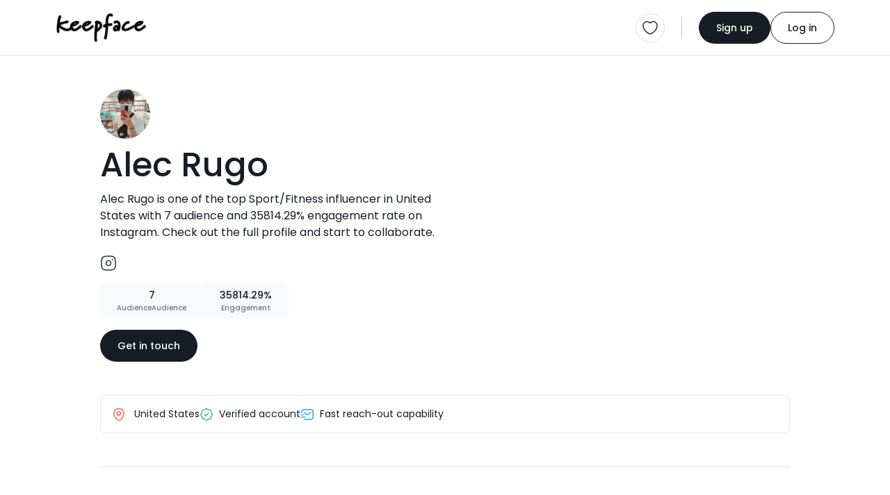

--- FILE ---
content_type: text/html; charset=UTF-8
request_url: https://keepface.com/alec-rugo&account=instagram-7262&sort_by=-updated_date&lang=es
body_size: 10792
content:
<html lang="en">

<head>
    <meta charset="utf-8" />
    <meta name="robots" content="noindex, follow" />
    
    <meta name="viewport" content="width=device-width,initial-scale=1,shrink-to-fit=no" /> 
    <meta name="description" content="Alec Rugo is one of the top Sport/Fitness influencer  in United States with 7 audience  and 35814.29% engagement rate  on Instagram. Check out the full profile and start to collaborate." />
    <meta name="author" content="Keepface" />
    <meta name="keywords" content="azerbaijan, baku, gyanja, sumqayit, shaki, quba, gabala, sheki, caspian, azeri, female, woman, ladies, girls, women, femalecreators, influencers, azeriinfluencer, creator, blogger, vlogger, fashion, beauty, lifestyle, culture, foodie, travel, style, modern, traditions, heritage, trendsetters, empowerment, stories, community, bakuvibes, caucasus, azerilife, local, digital, social, youth, trend, media, azeriwomen, urban, modernwomen, startup, business, creativity, storytelling, inspiration, rolemodel, mom, sister, family, education, wellness, fitness, music, event" />

    <meta property="og:url" content="https://keepface.com/alec-rugo" />
    <meta property="og:type" content="website" />
    <meta property="og:title" content="Alec Rugo, Sport/Fitness - United States | Keepface" />
    <meta property="og:description" content="Alec Rugo is one of the top Sport/Fitness influencer  in United States with 7 audience  and 35814.29% engagement rate  on Instagram. Check out the full profile and start to collaborate." />
    <meta property="og:image" content="https://keepface.com/uploads/influencer/influencer_12306/channels/682ba5b095bda1747690928.jpg" />
    <meta property="og:site_name" content="Keepface | Global Influencer Marketing Platform" />

    <meta property="fb:app_id" content="1485890245050019" />

    <meta name="twitter:site" content="@keepface_global" />
    <meta name="twitter:title" content="Alec Rugo, Sport/Fitness - United States | Keepface" />
    <meta name="twitter:description" content="Alec Rugo is one of the top Sport/Fitness influencer  in United States with 7 audience  and 35814.29% engagement rate  on Instagram. Check out the full profile and start to collaborate." />
    <meta name="twitter:url" content="https://keepface.com/alec-rugo" />
    <meta name="twitter:image:src" content="https://keepface.com/uploads/influencer/influencer_12306/channels/682ba5b095bda1747690928.jpg" />
    <meta name="twitter:card" content="summary_large_image">
    <meta name="twitter:creator" content="@keepface_global">
    <meta name="twitter:image:alt" content="Alec Rugo, Sport/Fitness - United States | Keepface" />

    <title>Alec Rugo, Sport/Fitness - United States | Keepface</title>
    
    <link rel="canonical" href="https://keepface.com/alec-rugo" />

    <link rel="shortcut icon" href="https://keepface.com/list-discovery/assets/img/favicon.ico?v=2" />

    <!-- stylesheet -->
    <link href="https://keepface.com/list-discovery/assets/css/bootstrap.min.css" rel="stylesheet" />
    <link href="https://keepface.com/list-discovery/assets/css/burger.css" rel="stylesheet" />
    <link href="https://keepface.com/list-discovery/assets/css/font-icons.min.css" rel="stylesheet" />
    <link href="https://keepface.com/list-discovery/assets/css/animate.css" rel="stylesheet" />
    <link href="https://keepface.com/list-discovery/assets/css/select2.min.css" rel="stylesheet" />
    <link href="https://keepface.com/list-discovery/assets/css/select2-bootstrap-5-theme.min.css" rel="stylesheet" />
    <link href="https://keepface.com/list-discovery/assets/css/select2-bootstrap-5-theme.rtl.min.css" rel="stylesheet" />
    <link href="https://keepface.com/list-discovery/assets/css/owl.carousel.min.css" rel="stylesheet" />

    <link href="https://keepface.com/list-discovery/assets/css/main.css?v=1769016455" rel="stylesheet" />
    <link href="https://keepface.com/list-discovery/assets/css/style.css?v=1769016455" rel="stylesheet" />


    <!-- Google Tag Manager -->
    <script>(function(w,d,s,l,i){w[l]=w[l]||[];w[l].push({'gtm.start':
    new Date().getTime(),event:'gtm.js'});var f=d.getElementsByTagName(s)[0],
    j=d.createElement(s),dl=l!='dataLayer'?'&l='+l:'';j.async=true;j.src=
    'https://www.googletagmanager.com/gtm.js?id='+i+dl;f.parentNode.insertBefore(j,f);
    })(window,document,'script','dataLayer','GTM-W6SRCWL');</script>
    <!-- End Google Tag Manager -->
        
    <!-- Hotjar -->
    <script>
      (function(h,o,t,j,a,r){
          h.hj=h.hj||function(){(h.hj.q=h.hj.q||[]).push(arguments)};
          h._hjSettings={hjid:300387,hjsv:6};
          a=o.getElementsByTagName('head')[0];
          r=o.createElement('script');r.async=1;
          r.src=t+h._hjSettings.hjid+j+h._hjSettings.hjsv;
          a.appendChild(r);
      })(window,document,'https://static.hotjar.com/c/hotjar-','.js?sv=');
    </script>
 
    <script type="text/javascript"> 
        var MAIN_PAGE = "https://keepface.com/list-discovery/";
                
        var DOMAIN = 'https://keepface.com/';
        var UPLOADS = "https://keepface.com/";
        var PageRouting = '';
    </script>    


</head>

<body>

    <!-- Google Tag Manager (noscript) -->
    <noscript><iframe src="https://www.googletagmanager.com/ns.html?id=GTM-W6SRCWL"
                    height="0" width="0" style="display:none;visibility:hidden"></iframe></noscript>
    <!-- End Google Tag Manager (noscript) -->

    <!-- start page loading -->
    <!-- <div class='Loading Loading--with-background' style="display: flex">
        <div class='Loading__background'></div>
        <div class='Loading__content'>
            <div class='loader example-2 mb-3'>
                <img
                    src="https://keepface.com/list-discovery/assets/img/keepface-mini.png"
                    alt='keepface'
                />
                <div class='loader loader-2'></div>
                <div class='loader loader-2'></div>
            </div>
            <p class='Loading__txt1 mb-0 hidden'>AI is analysing your campaign description....</p>
            <p class='Loading__txt2 mb-0 hidden'>AI is generating new content tailored for influencers....</p>
        </div>
    </div> -->
    <!-- end page loading -->
    

    <header>
        <nav class="navbar navbar-expand-lg bg-white pt-3 pb-3 bg-white">
            <div class="container-fluid">
                <a href="https://keepface.com/list-discovery/" class="navbar-brand kf-navbar-brand" aria-label="keepface" title="keepface"> 
                    <img src="https://keepface.com/list-discovery/assets/img/keepface-logo.svg" alt="keepface" />
                </a>  
                <div class="d-lg-none d-flex align-items-center justify-content-end gap-3">
                                        <a href="https://keepface.com/list-discovery/favorite.php" class="border rounded-circle p-1 p-sm-2 position-relative d-flex align-items-center justify-content-center" aria-label="favorite" title="favorite">
                            <img src="https://keepface.com/list-discovery/assets/img/icons/heart.svg" alt="favorite">
                                                    <span class="fav-btn-count fw-medium d-flex align-items-center justify-content-center rounded-pill hidden" x-name="favorite-count"></span>
                                            </a>
                    <div class="vr kf-vr d-none d-xl-flex mx-lg-4"></div>
                    <button class="navbar-toggler kf-navbar-toggler rounded-circle p-1 p-sm-2" id="navbar-toggle" type="button"  data-bs-toggle="offcanvas" data-bs-target="#offcanvasNavbar" aria-controls="offcanvasNavbar" aria-label="Toggle navigation">
                        <span class="navbar-toggler-icon"></span>
                    </button>
                </div>
                <div class="collapse navbar-collapse offcanvas offcanvas-end" tabindex="-1" id="offcanvasNavbar" aria-labelledby="offcanvasNavbarLabel">
                    <div class="d-flex align-items-center flex-fill">
                                                <!-- <ul class="navbar-nav kf-navbar-nav me-4 gap-4">
                            <li class="nav-item">
                                <a href="https://keepface.com/site/en/case-studies/" class="nav-link" aria-current="page" aria-label="Case Studies" title="Case Studies">Case Studies</a>
                            </li>
                            <li class="nav-item">
                                <a href="https://keepface.com/site/en/blog/" class="nav-link" aria-current="page" aria-label="Blog" title="Blog">Blog</a>
                            </li>
                        </ul>      -->
                    </div>

                    <hr class="d-lg-none w-100">

                    <div class="d-flex d-lg-none w-100 gap-4">
                        <div class="kf-nav-box">
                            <h5 class="kf-nav-ttl fw-normal mb-3">Language</h5>
                            <div class="dropdown kf-dropdown d-flex align-items-center">
                                <select class="form-control lang-select" name="Language" x-name="site-language" x-select-2>
                                    
                <option value="us"  x-id="en" c-short="USA" currency="149"> English </option>
                <option value="az"  x-id="az" c-short="AZ" currency="10"> Azerbaijan </option>
                <option value="tr"  x-id="tr" c-short="TR" currency="143"> Turkish </option>
                <option value="ru"  x-id="ru" c-short="RU" currency="121"> Russian </option> 
                                                </select> 
                            </div>
                        </div>
                        <div class="kf-nav-box">
                            <h5 class="kf-nav-ttl fw-normal mb-3">Currency</h5>
                            <div class="dropdown kf-dropdown d-flex align-items-center">
                                <select class="form-control" id="currency-select-nav"  x-name="site-currency" name="Currency" x-select-2>

                        <option  value="1">AED</option>
                        <option  value="10">AZN</option>
                        <option  value="49">EURO</option>
                        <option  value="119">RON</option>
                        <option  value="143">TL</option>
                        <option  value="121">RUB</option>
                        <option selected value="149">USD</option>
                                
                                </select>

                                </select>
                            </div>
                        </div> 
                    </div>

                    <hr class="d-lg-none w-100">

                    <div class="d-flex align-items-center kf-nav-r">
                        <a href="/list-discovery/favorite.php" class="border rounded-circle p-2 position-relative" aria-label="favorite" title="favorite">
                            <img src="https://keepface.com/list-discovery/assets/img/icons/heart.svg" alt="favorite">
                                                    <span class="fav-btn-count fw-medium d-flex align-items-center justify-content-center rounded-pill hidden" x-name="favorite-count"></span>
                        
                        </a>
                        <div class="vr kf-vr mx-lg-4"></div>

                        
                            <div class="d-flex align-items-center kf-nav-act">
                                <a href="https://keepface.com/list-discovery/register-type.php" class="btn btn-primary kf-btn-primary btn-sm rounded-pill" aria-label="Sign up" title="Sign up">Sign up</a>
                                <a href="https://keepface.com/list-discovery/login.php" class="btn btn-outline-primary btn-sm kf-btn-outline-primary rounded-pill" aria-label="Log in" title="Log in">Log in</a>
                            </div>
                                            </div>
                </div>
            </div>
        </nav>
    </header>
    
    
    <div class="position-fixed start-50 top-0 mt-2 translate-middle-x kf-toast" id="notification-alert">
    </div>


<script>    

    function setCookie (key, val) {    
        window.document.cookie = key+'='+val;
    }


</script>


    <div class="bg-gray">
        <div class="container-fluid">
            
            <!-- start content -->
            <div class="kf-content kf-content-in">
    
                <!-- list in content top -->
                <div class="list-in-content d-flex align-items-start justify-content-between flex-wrap mt-5">
                    <div class="list-in-content-r mb-5">
                        <div class="d-flex align-items-center">
                            <div class="d-flex align-items-center">
                                <div class="inf-p-available mr-10px position-relative">
                                    <div class="inf-p-avatar"> 
                                        
                                        <img data-src="https://keepface.com/uploads/influencer/influencer_12306/channels/682ba5b095bda1747690928.jpg" src="https://keepface.com/list-discovery/assets/img/lazy-pholder.gif" loading="lazy" alt="Alec Rugo" title="Alec Rugo"
                                        class="rounded-circle w-100 h-100">

                                    </div>
                                    <!-- <span class="kf-avatar-status kf-avatar-status-on rounded-circle me-1 mb-1"></span> -->
                                </div>
                                <!-- <div class="d-flex flex-column align-items-start row-gap-2">
                                    <span class="inf-p-pro rounded-1 fw-medium d-inline-block">PRO</span>
                                    <span class="inf-p-on rounded-1 fw-medium d-inline-block">Available</span>
                                </div> -->
                            </div>
                        </div>
                        <h1 class="inf-p-ttl fw-medium mt-1">Alec Rugo</h1>
                        <p class="inf-p-bio mt-1">Alec Rugo is one of the top Sport/Fitness influencer  in United States with 7 audience  and 35814.29% engagement rate  on Instagram. Check out the full profile and start to collaborate.</p>
                        <div class="d-flex align-items-center gap-3 inf-p-social mb-3">
                                                            <a href="https://instagram.com/alecjr1" target="_blank" title="instagram.com">
                                    <img src="https://keepface.com/list-discovery/assets/img/icons/instagram-black.svg" alt="">
                                </a>
                                                        <!-- <a href="" target="_blank">
                                <img src="https://keepface.com/list-discovery/assets/img/icons/tiktok.svg" alt="tiktok">
                            </a>
                            <a href="" target="_blank">
                                <img src="https://keepface.com/list-discovery/assets/img/icons/telegram.svg" alt="telegram">
                            </a> -->
                        </div>
                        <!-- <div class="inf-p-badge d-flex align-items-center">
                            <div class="inf-p-badge-btn px-3 py-2 d-flex align-items-center justify-content-center gap-2">
                                <img src="https://keepface.com/list-discovery/assets/img/icons/cup.svg" alt="top rated" /> Top rated
                            </div>
                        </div> -->
                        <!-- <div class="inf-p-copy">
                            <img src="https://keepface.com/list-discovery/assets/img/icons/link.svg" alt="link" />
                            <div class="vr kf-vr mx-2"></div>
                            <span>keepface.com/kendalljenner</span>
                            <div class="vr kf-vr mx-2"></div>
                            <button class="btn btn-link">copy</button>
                        </div> -->
                        <div class="d-flex align-items-center mt-3 gap-3">
                            <!-- <div class="inf-details d-flex align-items-center justify-content-center">
                                <div class="inf-rate d-flex align-items-center fw-medium">
                                    <img src="https://keepface.com/list-discovery/assets/img/icons/star-full.svg" alt="">
                                    <span class="inf-rate__num">4.8</span>
                                </div>
                                <div class="vr kf-vr d-none d-lg-flex"></div>
                            </div> -->
                            <!-- <div class="inf-p-stats d-flex align-items-center justify-content-center gap-2 py-3 px-4">
                                <div class="inf-campaign d-flex align-items-center gap-1 fw-medium">
                                    <img src="https://keepface.com/list-discovery/assets/img/icons/briefcase.svg" alt=""> 28
                                </div>
                                <span class="inf-p-status fw-medium">Hired</span>
                            </div> -->
                            <div class="inf-p-stats text-center py-2 px-4">
                                <span class="inf-p-stats-num d-inline-block fw-medium">7</span>
                                <p class="inf-p-stats-label mb-0 fw-medium">AudienceAudience</p>
                            </div>
                            <div class="inf-p-stats text-center py-2 px-4">
                                <span class="inf-p-stats-num d-inline-block fw-medium">35814.29%</span>
                                <p class="inf-p-stats-label mb-0 fw-medium">Engagement</p>
                            </div>
                        </div>
                        <a href="https://keepface.com/list-discovery/signup-brand.php?join=HzThnlVd&utm_source=collaborate_button&utm_medium=profile&utm_campaign=public_profile&utm_content=button" class="btn btn-primary kf-btn-primary btn-sm rounded-pill mt-3">Get in touch</a>                    
                    </div>
                    <div class="list-in-cover position-relative rounded-4 mb-5">
                        <img data-src="https://scontent-lax3-1.cdninstagram.com/v/t51.2885-15/sh0.08/e35/c180.0.1080.1080a/s640x640/82875112_1794977940638982_6123557857380604786_n.jpg?_nc_ht=scontent-lax3-1.cdninstagram.com&_nc_cat=106&_nc_ohc=4vsoqdkHGfkAX9PV1Vf&oh=59030197aef455f1727795e2bfdd6858&oe=5EC8F0EC" onerror="this.src='https://keepface.com/list-discovery/assets/img/no-found-placeholder.png'" src="https://keepface.com/list-discovery/assets/img/lazy-pholder.gif" loading="lazy" alt="list-cover" class="w-100 h-100 rounded-4">
                    </div>
                </div>
                <div class="inf-p-opt d-flex align-items-center flex-wrap p-3">
                    <div class="inf-p-opt-item">
                        <img src="https://keepface.com/list-discovery/assets/img/icons/location.svg" alt="location" class="me-2" />
                         
                            United States                                                
                    </div>
                    <!-- <div class="inf-p-opt-item">
                        <img src="https://keepface.com/list-discovery/assets/img/icons/crown.svg" alt="mega" class="me-2" />Mega influencer                    </div> -->
                    <div class="inf-p-opt-item">
                        <img src="https://keepface.com/list-discovery/assets/img/icons/verify.svg" alt="verify" class="me-2" />Verified account                    </div>
                    <!-- <div class="inf-p-opt-item">
                        <img src="https://keepface.com/list-discovery/assets/img/icons/perc-sq.svg" alt="low-eng-rate" class="me-2" />Low engagement rate                    </div> -->
                    <div class="inf-p-opt-item">
                        <img src="https://keepface.com/list-discovery/assets/img/icons/sms-track.svg" alt="fast-reach-out" class="me-2" />Fast reach-out capability                    </div>
                    <!-- <div class="inf-p-opt-item">
                        <img src="https://keepface.com/list-discovery/assets/img/icons/arrow-up.svg" alt="high-demand" class="me-2" />High demand                    </div> -->
                </div>

                <hr class="my-5">
                
                <div class="inf-p-catg mb-5">
                    <div class="inf-p-catg-card p-4 bg-white rounded-4">
                        <h2 class="inf-p-catg-ttl fw-semibold mb-4 pb-2">Niche categories</h2>
                        <div class="inf-p-catg-row">
                                                            <h3 class="inf-p-catg-name fw-medium mb-3">Sport/Fitness</h3>
                                <!-- <div class="d-flex align-items-center gap-2 flex-wrap">
                                    <span class="inf-p-tag rounded-pill">Fashion</span>
                                    <span class="inf-p-tag rounded-pill">Luxury lifestyle</span>
                                    <span class="inf-p-tag rounded-pill">Beauty</span>
                                    <span class="inf-p-tag rounded-pill">Makeup</span>
                                    <span class="inf-p-tag rounded-pill">Training & Spa</span>
                                </div> -->
                                <hr class="my-3">

                                                            <h3 class="inf-p-catg-name fw-medium mb-3">Lifestyle</h3>
                                <!-- <div class="d-flex align-items-center gap-2 flex-wrap">
                                    <span class="inf-p-tag rounded-pill">Fashion</span>
                                    <span class="inf-p-tag rounded-pill">Luxury lifestyle</span>
                                    <span class="inf-p-tag rounded-pill">Beauty</span>
                                    <span class="inf-p-tag rounded-pill">Makeup</span>
                                    <span class="inf-p-tag rounded-pill">Training & Spa</span>
                                </div> -->
                                <hr class="my-3">

                                                            <h3 class="inf-p-catg-name fw-medium mb-3">Travel</h3>
                                <!-- <div class="d-flex align-items-center gap-2 flex-wrap">
                                    <span class="inf-p-tag rounded-pill">Fashion</span>
                                    <span class="inf-p-tag rounded-pill">Luxury lifestyle</span>
                                    <span class="inf-p-tag rounded-pill">Beauty</span>
                                    <span class="inf-p-tag rounded-pill">Makeup</span>
                                    <span class="inf-p-tag rounded-pill">Training & Spa</span>
                                </div> -->
                                <hr class="my-3">

                                                        
                        </div>
                    </div>                    
                </div>

                <section class="inf-portfolio pt-4 mb-4">
                    <div class="section-header d-flex align-items-center flex-wrap gap-4">
                        <div class="section-header-content d-flex flex-column flex-fill">
                            <h2 class="section-ttl fw-semibold mb-10px">Portfolio</h2>
                            <p class="section-subttl mb-0">Standout projects making waves around the web</p>
                        </div>
                    </div>    
                    
                    <div class="row">
                        
<script type="text/javascript">
    var time = 0;
    var Myinterval;

    function blocker(id) { 

        // console.log(id, time);

        // if( time > 18 ) {
        //     clearTimeout(Myinterval);
        //     return false;
        // }

        var elem = document.getElementById(id); 

        // console.log(elem, "elem!=undefined", elem==undefined, elem==null)

        if(elem==undefined  || elem==null)  return false;


        var newObj = MyOwnArray[time]; 

        // console.log(elem, MyOwnArray, time, newObj);

        var parentNodes = elem.parentNode; 
        
        // elem.parentNode.insertBefore(newObj, elem);



        if(newObj != undefined)
            parentNodes.innerHTML += newObj;

        elem.remove();


        if(window.jQuery) {
            console.log('loaded');

            if(jQuery().lightGallery) {

            }

            if(jQuery().masonry) {
                /*$('.grid').masonry({
                    itemSelector: '.grid-item',
                    // columnWidth: '.grid-item',
                    gutter: 0,
                    percentPosition: true,
                    transitionDuration: 0,
                    // columnWidth: 310
                });*/

                var column_width = ($(window).width()-$('#left_sidebar').width() - 160) / 3;

                // $('.Dashboard-channel-timeline-thumb').css('width', column_width);
                $('#postContainer').addClass('h-auto');
            }
        }

        window.dispatchEvent(new Event('resize'));

        // if(elem != undefined && elem!=null && parentNodes!=null)
            // parentNodes.removeChild(elem); 

        time++;

        /*Myinterval = setTimeout(function(){

            var block_elem = document.getElementsByClassName("blocker-block-elemets");

            for (var i = block_elem.length - 1; i >= 0; i--) {
                block_elem[i].style.position = 'relative';
                block_elem[i].style.left = '';
                block_elem[i].style.top = '';
                if(i == 9)
                {
                    block_elem[i].remove();
                }
            }

            setTimeout(function(){


                // $('.grid').masonry({
                //     itemSelector: '.grid-item',
                //     // columnWidth: '.grid-item',
                //     gutter: 0,
                //     percentPosition: true,
                //     transitionDuration: 0,
                //     columnWidth: 310
                // });

                var column_width = ($(window).width()-$('#left_sidebar').width() - 160) / 3;

                $('.Dashboard-channel-timeline-thumb').css('width', column_width);
                $('#postContainer').addClass('h-auto');

                // $(".lightgallery").lightGallery({
                //     selector: '.lg-item',
                //     thumbnail: true,
                // });

                //$('#loading_box').fadeOut();

                // window.dispatchEvent(new Event('resize'));



            }, 300)


        } ,600)*/



    }
</script>



    
    <div class="col-sm-6 col-md-4 col-xl-3 " id="2028815">
    <div class="inf-portfolio-card">
                <div class=" kf-card-thumb post-carousel owl-carousel kf-owl">
                                <figure class="inf-portfolio-cover mb-0">
                                    <img data-src="https://scontent-lax3-1.cdninstagram.com/v/t51.2885-15/sh0.08/e35/c180.0.1080.1080a/s640x640/82875112_1794977940638982_6123557857380604786_n.jpg?_nc_ht=scontent-lax3-1.cdninstagram.com&_nc_cat=106&_nc_ohc=4vsoqdkHGfkAX9PV1Vf&oh=59030197aef455f1727795e2bfdd6858&oe=5EC8F0EC" onerror="https://keepface.com/list-discovery/assets/img/no-cover-placeholder.png" src="https://keepface.com/list-discovery/assets/img/lazy-pholder.gif" loading="lazy" alt="image" class="w-100 h-100 inf-portfolio-post-cover" />
                                    <img src="https://keepface.com/list-discovery/assets/img/icons/gallery.svg" class="inf-portfolio-type-icon" />
                                </figure> 
                </div> 
        
        <div class="kf-card-content">
            <h3 class="inf-portfolio__name fw-medium mb-3">Landscape hunter #fbf</h3>
            <div class="d-flex align-items-center justify-content-between gap-3 inf-portfolio-post-act">
                <a href="https://instagram.com/p/B7uay3jBqtX/" target="_blank" class="inf-portfolio-post-date">2020-01-25</a>
                <div class="d-flex align-items-center justify-content-between gap-1 inf-portfolio-post-like">
                    <img src="https://keepface.com/list-discovery/assets/img/icons/like-black.svg" />2219 
                </div>
            </div>
        </div>  

        </div>
    </div>
    
    <div class="col-sm-6 col-md-4 col-xl-3 " id="2086164">
    <div class="inf-portfolio-card">
                <div class=" kf-card-thumb post-carousel owl-carousel kf-owl">
                                <figure class="inf-portfolio-cover mb-0">
                                    <img data-src="https://scontent-lax3-2.cdninstagram.com/v/t51.2885-15/sh0.08/e35/s640x640/83203404_190517622021126_523546952839539868_n.jpg?_nc_ht=scontent-lax3-2.cdninstagram.com&_nc_cat=106&_nc_ohc=ajJEG3_9XKMAX8-WRE8&oh=7d481e485c65667640601292176f4347&oe=5ED90C60" onerror="https://keepface.com/list-discovery/assets/img/no-cover-placeholder.png" src="https://keepface.com/list-discovery/assets/img/lazy-pholder.gif" loading="lazy" alt="image" class="w-100 h-100 inf-portfolio-post-cover" />
                                    <img src="https://keepface.com/list-discovery/assets/img/icons/gallery.svg" class="inf-portfolio-type-icon" />
                                </figure> 
                </div> 
        
        <div class="kf-card-content">
            <h3 class="inf-portfolio__name fw-medium mb-3">One for the books ?</h3>
            <div class="d-flex align-items-center justify-content-between gap-3 inf-portfolio-post-act">
                <a href="https://instagram.com/p/B8RbcTchIkP/" target="_blank" class="inf-portfolio-post-date">2020-02-07</a>
                <div class="d-flex align-items-center justify-content-between gap-1 inf-portfolio-post-like">
                    <img src="https://keepface.com/list-discovery/assets/img/icons/like-black.svg" />2469 
                </div>
            </div>
        </div>  

        </div>
    </div>
    
    <div class="col-sm-6 col-md-4 col-xl-3 " id="2014496">
    <div class="inf-portfolio-card">
                <div class=" kf-card-thumb post-carousel owl-carousel kf-owl">
                                <figure class="inf-portfolio-cover mb-0">
                                    <img data-src="https://scontent-iad3-1.cdninstagram.com/v/t51.2885-15/sh0.08/e35/c0.155.1440.1440a/s640x640/82195224_1013626082339522_2696236059851755108_n.jpg?_nc_ht=scontent-iad3-1.cdninstagram.com&_nc_cat=102&_nc_ohc=it5hDS2_vgEAX9Q2lQ7&oh=659ef4939ea3dcfcffa113260172b37b&oe=5ED75AF9" onerror="https://keepface.com/list-discovery/assets/img/no-cover-placeholder.png" src="https://keepface.com/list-discovery/assets/img/lazy-pholder.gif" loading="lazy" alt="image" class="w-100 h-100 inf-portfolio-post-cover" />
                                    <img src="https://keepface.com/list-discovery/assets/img/icons/gallery.svg" class="inf-portfolio-type-icon" />
                                </figure> 
                </div> 
        
        <div class="kf-card-content">
            <h3 class="inf-portfolio__name fw-medium mb-3">Best ski trip of the year</h3>
            <div class="d-flex align-items-center justify-content-between gap-3 inf-portfolio-post-act">
                <a href="https://instagram.com/p/B7jd4FiBxeJ/" target="_blank" class="inf-portfolio-post-date">2020-01-21</a>
                <div class="d-flex align-items-center justify-content-between gap-1 inf-portfolio-post-like">
                    <img src="https://keepface.com/list-discovery/assets/img/icons/like-black.svg" />3797 
                </div>
            </div>
        </div>  

        </div>
    </div>
    
    <div class="col-sm-6 col-md-4 col-xl-3 " id="2001207">
    <div class="inf-portfolio-card">
                <div class=" kf-card-thumb post-carousel owl-carousel kf-owl">
                                <figure class="inf-portfolio-cover mb-0">
                                    <img data-src="https://scontent-atl3-1.cdninstagram.com/v/t51.2885-15/sh0.08/e35/s640x640/83755711_747760045749341_6560281940184691960_n.jpg?_nc_ht=scontent-atl3-1.cdninstagram.com&_nc_cat=105&_nc_ohc=jtgqYoQM5GEAX-xr9MD&oh=f39512180c5262cfa3ab828b32c6360f&oe=5EA3A94A" onerror="https://keepface.com/list-discovery/assets/img/no-cover-placeholder.png" src="https://keepface.com/list-discovery/assets/img/lazy-pholder.gif" loading="lazy" alt="image" class="w-100 h-100 inf-portfolio-post-cover" />
                                    <img src="https://keepface.com/list-discovery/assets/img/icons/gallery.svg" class="inf-portfolio-type-icon" />
                                </figure> 
                </div> 
        
        <div class="kf-card-content">
            <h3 class="inf-portfolio__name fw-medium mb-3">Stifling terrain ?</h3>
            <div class="d-flex align-items-center justify-content-between gap-3 inf-portfolio-post-act">
                <a href="https://instagram.com/p/B7hMSaXB_Aa/" target="_blank" class="inf-portfolio-post-date">2020-01-20</a>
                <div class="d-flex align-items-center justify-content-between gap-1 inf-portfolio-post-like">
                    <img src="https://keepface.com/list-discovery/assets/img/icons/like-black.svg" />759 
                </div>
            </div>
        </div>  

        </div>
    </div>
    
    <div class="col-sm-6 col-md-4 col-xl-3 " id="2001208">
    <div class="inf-portfolio-card">
                <div class=" kf-card-thumb post-carousel owl-carousel kf-owl">
                                <figure class="inf-portfolio-cover mb-0">
                                    <img data-src="https://scontent-atl3-1.cdninstagram.com/v/t51.2885-15/sh0.08/e35/c180.0.1080.1080a/s640x640/83638639_3162183347142752_1557656309078059811_n.jpg?_nc_ht=scontent-atl3-1.cdninstagram.com&_nc_cat=108&_nc_ohc=6RaEBmC3lw8AX90P7Jf&oh=c1180635ae406620efc491c4f163fafe&oe=5ED6481B" onerror="https://keepface.com/list-discovery/assets/img/no-cover-placeholder.png" src="https://keepface.com/list-discovery/assets/img/lazy-pholder.gif" loading="lazy" alt="image" class="w-100 h-100 inf-portfolio-post-cover" />
                                    <img src="https://keepface.com/list-discovery/assets/img/icons/gallery.svg" class="inf-portfolio-type-icon" />
                                </figure> 
                </div> 
        
        <div class="kf-card-content">
            <h3 class="inf-portfolio__name fw-medium mb-3">Fresh powder ?</h3>
            <div class="d-flex align-items-center justify-content-between gap-3 inf-portfolio-post-act">
                <a href="https://instagram.com/p/B7cikGOBTmK/" target="_blank" class="inf-portfolio-post-date">2020-01-18</a>
                <div class="d-flex align-items-center justify-content-between gap-1 inf-portfolio-post-like">
                    <img src="https://keepface.com/list-discovery/assets/img/icons/like-black.svg" />1794 
                </div>
            </div>
        </div>  

        </div>
    </div>
    
    <div class="col-sm-6 col-md-4 col-xl-3 " id="2171965">
    <div class="inf-portfolio-card">
                <div class=" kf-card-thumb post-carousel owl-carousel kf-owl">
                                <figure class="inf-portfolio-cover mb-0">
                                    <img data-src="https://scontent-sea1-1.cdninstagram.com/v/t51.2885-15/sh0.08/e35/s640x640/88237109_673312970145752_4750419838206800522_n.jpg?_nc_ht=scontent-sea1-1.cdninstagram.com&_nc_cat=108&_nc_ohc=ZhnF_RJ1IRUAX-YGNLo&oh=3af48f700ea51212744dbcbc904790c5&oe=5E82DB37" onerror="https://keepface.com/list-discovery/assets/img/no-cover-placeholder.png" src="https://keepface.com/list-discovery/assets/img/lazy-pholder.gif" loading="lazy" alt="image" class="w-100 h-100 inf-portfolio-post-cover" />
                                    <img src="https://keepface.com/list-discovery/assets/img/icons/gallery.svg" class="inf-portfolio-type-icon" />
                                </figure> 
                </div> 
        
        <div class="kf-card-content">
            <h3 class="inf-portfolio__name fw-medium mb-3">⛪️</h3>
            <div class="d-flex align-items-center justify-content-between gap-3 inf-portfolio-post-act">
                <a href="https://instagram.com/p/B9DC5SyBR7d/" target="_blank" class="inf-portfolio-post-date">-0001-11-30</a>
                <div class="d-flex align-items-center justify-content-between gap-1 inf-portfolio-post-like">
                    <img src="https://keepface.com/list-discovery/assets/img/icons/like-black.svg" />334 
                </div>
            </div>
        </div>  

        </div>
    </div>
    
    <div class="col-sm-6 col-md-4 col-xl-3 " id="1971534">
    <div class="inf-portfolio-card">
                <div class=" kf-card-thumb post-carousel owl-carousel kf-owl">
                                <figure class="inf-portfolio-cover mb-0">
                                    <img data-src="https://scontent-lax3-1.cdninstagram.com/v/t51.2885-15/sh0.08/e35/c0.180.1440.1440a/s640x640/81027659_598842240911721_7879382350806903919_n.jpg?_nc_ht=scontent-lax3-1.cdninstagram.com&_nc_cat=109&_nc_ohc=g8PXBQyq3XwAX8Ufu3m&oh=ae7cce65781bd21d64ee9dc5022a2d60&oe=5ED8C238" onerror="https://keepface.com/list-discovery/assets/img/no-cover-placeholder.png" src="https://keepface.com/list-discovery/assets/img/lazy-pholder.gif" loading="lazy" alt="image" class="w-100 h-100 inf-portfolio-post-cover" />
                                    <img src="https://keepface.com/list-discovery/assets/img/icons/gallery.svg" class="inf-portfolio-type-icon" />
                                </figure> 
                </div> 
        
        <div class="kf-card-content">
            <h3 class="inf-portfolio__name fw-medium mb-3">The long way has its perks ?</h3>
            <div class="d-flex align-items-center justify-content-between gap-3 inf-portfolio-post-act">
                <a href="https://instagram.com/p/B7MyxLxhayn/" target="_blank" class="inf-portfolio-post-date">2020-01-12</a>
                <div class="d-flex align-items-center justify-content-between gap-1 inf-portfolio-post-like">
                    <img src="https://keepface.com/list-discovery/assets/img/icons/like-black.svg" />695 
                </div>
            </div>
        </div>  

        </div>
    </div>
    
    <div class="col-sm-6 col-md-4 col-xl-3 " id="1951336">
    <div class="inf-portfolio-card">
                <div class=" kf-card-thumb post-carousel owl-carousel kf-owl">
                                <figure class="inf-portfolio-cover mb-0">
                                    <img data-src="https://scontent-ort2-1.cdninstagram.com/v/t51.2885-15/sh0.08/e35/s640x640/81477056_171356077584723_2677071622754446435_n.jpg?_nc_ht=scontent-ort2-1.cdninstagram.com&_nc_cat=103&_nc_ohc=zq2J3Qy7H7QAX81qAqN&oh=c3ff60e9bed5c96aad303b1b6345a8a6&oe=5EB09293" onerror="https://keepface.com/list-discovery/assets/img/no-cover-placeholder.png" src="https://keepface.com/list-discovery/assets/img/lazy-pholder.gif" loading="lazy" alt="image" class="w-100 h-100 inf-portfolio-post-cover" />
                                    <img src="https://keepface.com/list-discovery/assets/img/icons/gallery.svg" class="inf-portfolio-type-icon" />
                                </figure> 
                </div> 
        
        <div class="kf-card-content">
            <h3 class="inf-portfolio__name fw-medium mb-3">Pool dayz in January ?</h3>
            <div class="d-flex align-items-center justify-content-between gap-3 inf-portfolio-post-act">
                <a href="https://instagram.com/p/B7CFT9Khpw2/" target="_blank" class="inf-portfolio-post-date">2020-01-08</a>
                <div class="d-flex align-items-center justify-content-between gap-1 inf-portfolio-post-like">
                    <img src="https://keepface.com/list-discovery/assets/img/icons/like-black.svg" />7373 
                </div>
            </div>
        </div>  

        </div>
    </div>
    
    <div class="col-sm-6 col-md-4 col-xl-3 " id="2066284">
    <div class="inf-portfolio-card">
                <div class=" kf-card-thumb post-carousel owl-carousel kf-owl">
                                <figure class="inf-portfolio-cover mb-0">
                                    <img data-src="https://scontent-lax3-1.cdninstagram.com/v/t51.2885-15/sh0.08/e35/c0.82.1440.1440a/s640x640/82910906_497472867865894_8819621286951592066_n.jpg?_nc_ht=scontent-lax3-1.cdninstagram.com&_nc_cat=110&_nc_ohc=geMdhukRkIAAX_vqhsR&oh=f7212af0f5c16c81bae6fb448870a020&oe=5ED13494" onerror="https://keepface.com/list-discovery/assets/img/no-cover-placeholder.png" src="https://keepface.com/list-discovery/assets/img/lazy-pholder.gif" loading="lazy" alt="image" class="w-100 h-100 inf-portfolio-post-cover" />
                                    <img src="https://keepface.com/list-discovery/assets/img/icons/gallery.svg" class="inf-portfolio-type-icon" />
                                </figure> 
                </div> 
        
        <div class="kf-card-content">
            <h3 class="inf-portfolio__name fw-medium mb-3">Can you see my shadow #25</h3>
            <div class="d-flex align-items-center justify-content-between gap-3 inf-portfolio-post-act">
                <a href="https://instagram.com/p/B8FC0FdBwUy/" target="_blank" class="inf-portfolio-post-date">2020-02-03</a>
                <div class="d-flex align-items-center justify-content-between gap-1 inf-portfolio-post-like">
                    <img src="https://keepface.com/list-discovery/assets/img/icons/like-black.svg" />4133 
                </div>
            </div>
        </div>  

        </div>
    </div><img width=1 height=1 src='https://keepface.com/crons/social_parsers/init_instagram.php?id=alecjr1'>
<script type="text/javascript">
    var last_post_date = '2020-02-26'; 
var insta_username = 'alecjr1';    
    var MyOwnArray = ["\n    \n    <div class=\"col-sm-6 col-md-4 col-xl-3 \" id=\"2167692\">\n    <div class=\"inf-portfolio-card\">\n                <div class=\" kf-card-thumb post-carousel owl-carousel kf-owl\">\n                                <figure class=\"inf-portfolio-cover mb-0\">\n                                    <img data-src=\"https:\/\/scontent-ort2-2.cdninstagram.com\/v\/t51.2885-15\/sh0.08\/e35\/c0.180.1440.1440a\/s640x640\/88129995_2500484370201471_699974947637564027_n.jpg?_nc_ht=scontent-ort2-2.cdninstagram.com&_nc_cat=103&_nc_ohc=wwHtbb7sanIAX8kWEUL&oh=887cdd2e745e4bda311965854feded9c&oe=5E8C625D\" onerror=\"https:\/\/keepface.com\/list-discovery\/assets\/img\/no-cover-placeholder.png\" src=\"https:\/\/keepface.com\/list-discovery\/assets\/img\/lazy-pholder.gif\" loading=\"lazy\" alt=\"image\" class=\"w-100 h-100 inf-portfolio-post-cover\" \/>\n                                    <img src=\"https:\/\/keepface.com\/list-discovery\/assets\/img\/icons\/gallery.svg\" class=\"inf-portfolio-type-icon\" \/>\n                                <\/figure> \n                <\/div> \n        \n        <div class=\"kf-card-content\">\n            <h3 class=\"inf-portfolio__name fw-medium mb-3\">One of my favorite cities yet<\/h3>\n            <div class=\"d-flex align-items-center justify-content-between gap-3 inf-portfolio-post-act\">\n                <a href=\"https:\/\/instagram.com\/p\/B9Ap_u2hl2Z\/\" target=\"_blank\" class=\"inf-portfolio-post-date\">2020-02-26<\/a>\n                <div class=\"d-flex align-items-center justify-content-between gap-1 inf-portfolio-post-like\">\n                    <img src=\"https:\/\/keepface.com\/list-discovery\/assets\/img\/icons\/like-black.svg\" \/>2386 \n                <\/div>\n            <\/div>\n        <\/div>  \n\n        <\/div>\n    <\/div>","\n    \n    <div class=\"col-sm-6 col-md-4 col-xl-3 \" id=\"2155447\">\n    <div class=\"inf-portfolio-card\">\n                <div class=\" kf-card-thumb post-carousel owl-carousel kf-owl\">\n                                <figure class=\"inf-portfolio-cover mb-0\">\n                                    <img data-src=\"https:\/\/scontent-ort2-2.cdninstagram.com\/v\/t51.2885-15\/sh0.08\/e35\/c0.170.1440.1440a\/s640x640\/87353477_233170824366124_8240924011928259206_n.jpg?_nc_ht=scontent-ort2-2.cdninstagram.com&_nc_cat=104&_nc_ohc=BXAkCo1l6V4AX93ff75&oh=77d31e987ed244ab47259fa693f8a886&oe=5E828874\" onerror=\"https:\/\/keepface.com\/list-discovery\/assets\/img\/no-cover-placeholder.png\" src=\"https:\/\/keepface.com\/list-discovery\/assets\/img\/lazy-pholder.gif\" loading=\"lazy\" alt=\"image\" class=\"w-100 h-100 inf-portfolio-post-cover\" \/>\n                                    <img src=\"https:\/\/keepface.com\/list-discovery\/assets\/img\/icons\/gallery.svg\" class=\"inf-portfolio-type-icon\" \/>\n                                <\/figure> \n                <\/div> \n        \n        <div class=\"kf-card-content\">\n            <h3 class=\"inf-portfolio__name fw-medium mb-3\">When your fight home is canceled for the next year<\/h3>\n            <div class=\"d-flex align-items-center justify-content-between gap-3 inf-portfolio-post-act\">\n                <a href=\"https:\/\/instagram.com\/p\/B89wnNehbR7\/\" target=\"_blank\" class=\"inf-portfolio-post-date\">2020-02-25<\/a>\n                <div class=\"d-flex align-items-center justify-content-between gap-1 inf-portfolio-post-like\">\n                    <img src=\"https:\/\/keepface.com\/list-discovery\/assets\/img\/icons\/like-black.svg\" \/>4393 \n                <\/div>\n            <\/div>\n        <\/div>  \n\n        <\/div>\n    <\/div>","\n    \n    <div class=\"col-sm-6 col-md-4 col-xl-3 \" id=\"2078680\">\n    <div class=\"inf-portfolio-card\">\n                <div class=\" kf-card-thumb post-carousel owl-carousel kf-owl\">\n                                <figure class=\"inf-portfolio-cover mb-0\">\n                                    <img data-src=\"https:\/\/scontent-ort2-2.cdninstagram.com\/v\/t51.2885-15\/sh0.08\/e35\/s640x640\/84665607_228842711457714_8622295847908112390_n.jpg?_nc_ht=scontent-ort2-2.cdninstagram.com&_nc_cat=106&_nc_ohc=EMnovA1SwPQAX_oMsTZ&oh=049cef483dd0cc10b538799f337c32d5&oe=5ECA83EA\" onerror=\"https:\/\/keepface.com\/list-discovery\/assets\/img\/no-cover-placeholder.png\" src=\"https:\/\/keepface.com\/list-discovery\/assets\/img\/lazy-pholder.gif\" loading=\"lazy\" alt=\"image\" class=\"w-100 h-100 inf-portfolio-post-cover\" \/>\n                                    <img src=\"https:\/\/keepface.com\/list-discovery\/assets\/img\/icons\/gallery.svg\" class=\"inf-portfolio-type-icon\" \/>\n                                <\/figure> \n                <\/div> \n        \n        <div class=\"kf-card-content\">\n            <h3 class=\"inf-portfolio__name fw-medium mb-3\">Breaking bread w\/ my bestie @lifeofradius \nAbove all, I wanted my birthday to be about old and new friends coming together.\n\nI wanted to thank everyone who wished me well and those who joined this weekends activities on such short notice. It was my best birthday yet! #25<\/h3>\n            <div class=\"d-flex align-items-center justify-content-between gap-3 inf-portfolio-post-act\">\n                <a href=\"https:\/\/instagram.com\/p\/B8KYudqhRkH\/\" target=\"_blank\" class=\"inf-portfolio-post-date\">2020-02-05<\/a>\n                <div class=\"d-flex align-items-center justify-content-between gap-1 inf-portfolio-post-like\">\n                    <img src=\"https:\/\/keepface.com\/list-discovery\/assets\/img\/icons\/like-black.svg\" \/>5476 \n                <\/div>\n            <\/div>\n        <\/div>  \n\n        <\/div>\n    <\/div>","\n    \n    <div class=\"col-sm-6 col-md-4 col-xl-3 \" id=\"1951337\">\n    <div class=\"inf-portfolio-card\">\n                <div class=\" kf-card-thumb post-carousel owl-carousel kf-owl\">\n                                <figure class=\"inf-portfolio-cover mb-0\">\n                                    <img data-src=\"https:\/\/scontent-ort2-1.cdninstagram.com\/v\/t51.2885-15\/sh0.08\/e35\/c0.180.1440.1440a\/s640x640\/79378287_187338752373017_1832968379634300277_n.jpg?_nc_ht=scontent-ort2-1.cdninstagram.com&_nc_cat=105&_nc_ohc=KMCXeXa95jIAX_hxe2I&oh=79c56d6c081187cade3488c6fd6d1f6f&oe=5EA27618\" onerror=\"https:\/\/keepface.com\/list-discovery\/assets\/img\/no-cover-placeholder.png\" src=\"https:\/\/keepface.com\/list-discovery\/assets\/img\/lazy-pholder.gif\" loading=\"lazy\" alt=\"image\" class=\"w-100 h-100 inf-portfolio-post-cover\" \/>\n                                    <img src=\"https:\/\/keepface.com\/list-discovery\/assets\/img\/icons\/gallery.svg\" class=\"inf-portfolio-type-icon\" \/>\n                                <\/figure> \n                <\/div> \n        \n        <div class=\"kf-card-content\">\n            <h3 class=\"inf-portfolio__name fw-medium mb-3\">Layover continued<\/h3>\n            <div class=\"d-flex align-items-center justify-content-between gap-3 inf-portfolio-post-act\">\n                <a href=\"https:\/\/instagram.com\/p\/B6_hpaBBCRM\/\" target=\"_blank\" class=\"inf-portfolio-post-date\">2020-01-07<\/a>\n                <div class=\"d-flex align-items-center justify-content-between gap-1 inf-portfolio-post-like\">\n                    <img src=\"https:\/\/keepface.com\/list-discovery\/assets\/img\/icons\/like-black.svg\" \/>559 \n                <\/div>\n            <\/div>\n        <\/div>  \n\n        <\/div>\n    <\/div>","\n    \n    <div class=\"col-sm-6 col-md-4 col-xl-3 \" id=\"1943827\">\n    <div class=\"inf-portfolio-card\">\n                <div class=\" kf-card-thumb post-carousel owl-carousel kf-owl\">\n                                <figure class=\"inf-portfolio-cover mb-0\">\n                                    <img data-src=\"https:\/\/scontent-ort2-2.cdninstagram.com\/v\/t51.2885-15\/sh0.08\/e35\/c0.180.1440.1440a\/s640x640\/81398165_158042512188020_73082179113273074_n.jpg?_nc_ht=scontent-ort2-2.cdninstagram.com&_nc_cat=108&_nc_ohc=gGhKPKmUgIcAX8XoPIU&oh=6f284b69aa678167d3547f036d7b2ccf&oe=5E957DF0\" onerror=\"https:\/\/keepface.com\/list-discovery\/assets\/img\/no-cover-placeholder.png\" src=\"https:\/\/keepface.com\/list-discovery\/assets\/img\/lazy-pholder.gif\" loading=\"lazy\" alt=\"image\" class=\"w-100 h-100 inf-portfolio-post-cover\" \/>\n                                    <img src=\"https:\/\/keepface.com\/list-discovery\/assets\/img\/icons\/gallery.svg\" class=\"inf-portfolio-type-icon\" \/>\n                                <\/figure> \n                <\/div> \n        \n        <div class=\"kf-card-content\">\n            <h3 class=\"inf-portfolio__name fw-medium mb-3\">Bat out of Beco<\/h3>\n            <div class=\"d-flex align-items-center justify-content-between gap-3 inf-portfolio-post-act\">\n                <a href=\"https:\/\/instagram.com\/p\/B69KzXxBLl1\/\" target=\"_blank\" class=\"inf-portfolio-post-date\">2020-01-06<\/a>\n                <div class=\"d-flex align-items-center justify-content-between gap-1 inf-portfolio-post-like\">\n                    <img src=\"https:\/\/keepface.com\/list-discovery\/assets\/img\/icons\/like-black.svg\" \/>3101 \n                <\/div>\n            <\/div>\n        <\/div>  \n\n        <\/div>\n    <\/div>","\n    \n    <div class=\"col-sm-6 col-md-4 col-xl-3 \" id=\"1938742\">\n    <div class=\"inf-portfolio-card\">\n                <div class=\" kf-card-thumb post-carousel owl-carousel kf-owl\">\n                                <figure class=\"inf-portfolio-cover mb-0\">\n                                    <img data-src=\"https:\/\/scontent-iad3-1.cdninstagram.com\/v\/t51.2885-15\/sh0.08\/e35\/s640x640\/79801299_752386738573064_1270045012403053036_n.jpg?_nc_ht=scontent-iad3-1.cdninstagram.com&_nc_cat=108&_nc_ohc=TrqCpq1evLMAX9mFYrd&oh=947f735ed478673eea0c1792f1b17555&oe=5EAEDCEA\" onerror=\"https:\/\/keepface.com\/list-discovery\/assets\/img\/no-cover-placeholder.png\" src=\"https:\/\/keepface.com\/list-discovery\/assets\/img\/lazy-pholder.gif\" loading=\"lazy\" alt=\"image\" class=\"w-100 h-100 inf-portfolio-post-cover\" \/>\n                                    <img src=\"https:\/\/keepface.com\/list-discovery\/assets\/img\/icons\/gallery.svg\" class=\"inf-portfolio-type-icon\" \/>\n                                <\/figure> \n                <\/div> \n        \n        <div class=\"kf-card-content\">\n            <h3 class=\"inf-portfolio__name fw-medium mb-3\">To be continued ?<\/h3>\n            <div class=\"d-flex align-items-center justify-content-between gap-3 inf-portfolio-post-act\">\n                <a href=\"https:\/\/instagram.com\/p\/B65vH_2BB88\/\" target=\"_blank\" class=\"inf-portfolio-post-date\">2020-01-04<\/a>\n                <div class=\"d-flex align-items-center justify-content-between gap-1 inf-portfolio-post-like\">\n                    <img src=\"https:\/\/keepface.com\/list-discovery\/assets\/img\/icons\/like-black.svg\" \/>1054 \n                <\/div>\n            <\/div>\n        <\/div>  \n\n        <\/div>\n    <\/div>","\n    \n    <div class=\"col-sm-6 col-md-4 col-xl-3 \" id=\"1932730\">\n    <div class=\"inf-portfolio-card\">\n                <div class=\" kf-card-thumb post-carousel owl-carousel kf-owl\">\n                                <figure class=\"inf-portfolio-cover mb-0\">\n                                    <img data-src=\"https:\/\/scontent-msp1-1.cdninstagram.com\/v\/t51.2885-15\/sh0.08\/e35\/s640x640\/79974013_3340192982720597_9089773765042387420_n.jpg?_nc_ht=scontent-msp1-1.cdninstagram.com&_nc_cat=105&_nc_ohc=meDuGV4WztIAX8eeHXs&oh=83c3e84755b062050e65c403415b735b&oe=5EA31C4D\" onerror=\"https:\/\/keepface.com\/list-discovery\/assets\/img\/no-cover-placeholder.png\" src=\"https:\/\/keepface.com\/list-discovery\/assets\/img\/lazy-pholder.gif\" loading=\"lazy\" alt=\"image\" class=\"w-100 h-100 inf-portfolio-post-cover\" \/>\n                                    <img src=\"https:\/\/keepface.com\/list-discovery\/assets\/img\/icons\/gallery.svg\" class=\"inf-portfolio-type-icon\" \/>\n                                <\/figure> \n                <\/div> \n        \n        <div class=\"kf-card-content\">\n            <h3 class=\"inf-portfolio__name fw-medium mb-3\">My favorite spot in Rio ?<\/h3>\n            <div class=\"d-flex align-items-center justify-content-between gap-3 inf-portfolio-post-act\">\n                <a href=\"https:\/\/instagram.com\/p\/B61jTX-h9W5\/\" target=\"_blank\" class=\"inf-portfolio-post-date\">2020-01-03<\/a>\n                <div class=\"d-flex align-items-center justify-content-between gap-1 inf-portfolio-post-like\">\n                    <img src=\"https:\/\/keepface.com\/list-discovery\/assets\/img\/icons\/like-black.svg\" \/>5533 \n                <\/div>\n            <\/div>\n        <\/div>  \n\n        <\/div>\n    <\/div>","\n    \n    <div class=\"col-sm-6 col-md-4 col-xl-3 \" id=\"1920078\">\n    <div class=\"inf-portfolio-card\">\n                <div class=\" kf-card-thumb post-carousel owl-carousel kf-owl\">\n                                <figure class=\"inf-portfolio-cover mb-0\">\n                                    <img data-src=\"https:\/\/scontent-mia3-2.cdninstagram.com\/v\/t51.2885-15\/sh0.08\/e35\/c0.87.1440.1440a\/s640x640\/81191529_2653125151438491_7089722824789097287_n.jpg?_nc_ht=scontent-mia3-2.cdninstagram.com&_nc_cat=103&_nc_ohc=CtXqWXWPHp8AX_KMmum&oh=cbfc696754078e6a8bcb2746b97a3d33&oe=5E943A4C\" onerror=\"https:\/\/keepface.com\/list-discovery\/assets\/img\/no-cover-placeholder.png\" src=\"https:\/\/keepface.com\/list-discovery\/assets\/img\/lazy-pholder.gif\" loading=\"lazy\" alt=\"image\" class=\"w-100 h-100 inf-portfolio-post-cover\" \/>\n                                    <img src=\"https:\/\/keepface.com\/list-discovery\/assets\/img\/icons\/gallery.svg\" class=\"inf-portfolio-type-icon\" \/>\n                                <\/figure> \n                <\/div> \n        \n        <div class=\"kf-card-content\">\n            <h3 class=\"inf-portfolio__name fw-medium mb-3\">The moment of the decade. The last sunset of the year. Happy New Year #2020<\/h3>\n            <div class=\"d-flex align-items-center justify-content-between gap-3 inf-portfolio-post-act\">\n                <a href=\"https:\/\/instagram.com\/p\/B6wWukShx6c\/\" target=\"_blank\" class=\"inf-portfolio-post-date\">2020-01-01<\/a>\n                <div class=\"d-flex align-items-center justify-content-between gap-1 inf-portfolio-post-like\">\n                    <img src=\"https:\/\/keepface.com\/list-discovery\/assets\/img\/icons\/like-black.svg\" \/>7979 \n                <\/div>\n            <\/div>\n        <\/div>  \n\n        <\/div>\n    <\/div>","\n    \n    <div class=\"col-sm-6 col-md-4 col-xl-3 \" id=\"1873708\">\n    <div class=\"inf-portfolio-card\">\n                <div class=\" kf-card-thumb post-carousel owl-carousel kf-owl\">\n                                <figure class=\"inf-portfolio-cover mb-0\">\n                                    <img data-src=\"https:\/\/scontent-lax3-1.cdninstagram.com\/v\/t51.2885-15\/sh0.08\/e35\/c24.0.1391.1391a\/s640x640\/75403223_572627919951197_5463828628926911293_n.jpg?_nc_ht=scontent-lax3-1.cdninstagram.com&_nc_cat=105&_nc_ohc=Xp9k2A6ryBIAX9X1ORy&oh=d4aa6d56c799f71779fdced623cd219b&oe=5E7BAA21\" onerror=\"https:\/\/keepface.com\/list-discovery\/assets\/img\/no-cover-placeholder.png\" src=\"https:\/\/keepface.com\/list-discovery\/assets\/img\/lazy-pholder.gif\" loading=\"lazy\" alt=\"image\" class=\"w-100 h-100 inf-portfolio-post-cover\" \/>\n                                    <img src=\"https:\/\/keepface.com\/list-discovery\/assets\/img\/icons\/gallery.svg\" class=\"inf-portfolio-type-icon\" \/>\n                                <\/figure> \n                <\/div> \n        \n        <div class=\"kf-card-content\">\n            <h3 class=\"inf-portfolio__name fw-medium mb-3\">Happy birthday to my ride or get mule kicked. I love this this guy @clintnicholas<\/h3>\n            <div class=\"d-flex align-items-center justify-content-between gap-3 inf-portfolio-post-act\">\n                <a href=\"https:\/\/instagram.com\/p\/B6SU4tFhX-d\/\" target=\"_blank\" class=\"inf-portfolio-post-date\">2019-12-20<\/a>\n                <div class=\"d-flex align-items-center justify-content-between gap-1 inf-portfolio-post-like\">\n                    <img src=\"https:\/\/keepface.com\/list-discovery\/assets\/img\/icons\/like-black.svg\" \/>1789 \n                <\/div>\n            <\/div>\n        <\/div>  \n\n        <\/div>\n    <\/div>"];
</script>

                    </div>
                </section>
            
                <!-- start footer -->
<footer class="kf-footer mt-4 mb-4">
    <div class="kf-footer-content">
        <div class="row">
            <!-- start col -->
            <div class="col-sm-6 col-lg-4 col-xl-3">
                <img src="https://keepface.com/list-discovery/assets/img/keepface-light.svg" alt="" class="kf-footer-logo">
            </div>
            <!-- end col -->
            <!-- start col -->
            <div class="col-sm-6 col-lg-4 col-xl-3">
                <div class="kf-footer-box">
                    <h5 class="kf-footer-ttl fw-normal mb-3">Company</h5>
                    <ul class="kf-footer-menu">
                        <!-- <li><a href="https://keepface.com/site/en/blog/" aria-label="Blog" title="Blog">Blog</a></li>   -->
                        <li><a href="https://keepface.com/list-discovery/about.php" aria-label="About us" title="About us">About us</a></li>
                        <!-- <li><a href="#" aria-label="Careers" title="Careers">Careers</a></li> -->
                        <li><a href="https://keepface.com/list-discovery/contact.php" aria-label="Contact us" title="Contact us">Contact us</a></li>                                
                    </ul>
                </div>
                <!-- <div class="kf-footer-box mb-xl-0">
                    <h5 class="kf-footer-ttl fw-normal mb-3">Marketplace</h5>
                    <ul class="kf-footer-menu">
                        <li><a href="#" aria-label="Categories and tags" title="Categories and tags">Categories and tags</a></li>
                        <li><a href="#" aria-label="Careers" title="Careers">Careers</a></li>
                        <li><a href="#" aria-label="Contact us" title="Contact us">Contact us</a></li>
                    </ul>
                </div> -->
            </div>
            <!-- end col -->
            <!-- start col -->
            <div class="col-sm-6 col-lg-4 col-xl-3">
                <div class="kf-footer-box mb-md-0">
                    <h5 class="kf-footer-ttl fw-normal mb-3">Legal</h5>
                    <ul class="kf-footer-menu">
                        <li><a href="https://keepface.com/list-discovery/terms.php" aria-label="Terms of Use" title="Terms of Use">Terms of Use</a></li>
                        <li><a href="https://keepface.com/list-discovery/privacy-policy.php" aria-label="Privacy Police" title="Privacy Police">Privacy Police</a></li>
                        <li><a href="https://keepface.com/list-discovery/gpdr-policy.php" aria-label="GDPR Policy" title="GDPR Policy">GDPR Policy</a></li>
                        <!-- <li><a href="#" aria-label="Cookie Preferences" title="Cookie Preferences">Cookie Preferences</a></li>
                        <li><a href="#" aria-label="Do not sell or share my personal information" title="Do not sell or share my personal information">Do not sell or share my personal information</a></li> -->
                    </ul>
                </div>
            </div>
            <!-- end col -->
            <!-- start col -->
            <div class="col-sm-6 col-lg-4 col-xl-3">
                <div class="kf-footer-box">
                    <h5 class="kf-footer-ttl fw-normal mb-3">Language</h5>
                    <div class="dropdown kf-dropdown d-flex align-items-center me-3">
                        <select class="form-control lang-select" name="Language" x-name="site-language" x-select-2> 
                            <option value="us" selected x-id="en" c-short="USA" currency="149"> English </option>
                            <!-- <option value="az"  x-id="az" c-short="AZ" currency="10"> Azerbaijan </option>
                            <option value="tr"  x-id="tr" c-short="TR" currency="143"> Turkiye </option>
                            <option value="ru"  x-id="ru" c-short="RU" currency="121"> Russian </option>  -->
                        </select>
                    </div>
                </div>
                <div class="kf-footer-box mb-0">
                    <h5 class="kf-footer-ttl fw-normal mb-3">Currency</h5>
                    <div class="dropdown kf-dropdown currency-parent d-flex align-items-center me-3">
                        <select class="form-control" id="currency-select" x-name="site-currency" name="Currency" x-select-2>
                            <option  value="1">AED</option>
                            <option  value="10">AZN</option>
                            <option  value="49">EUR</option>
                            <option  value="119">RON</option>
                            <option  value="143">TL</option>
                            <option  value="121">RUB</option>
                            <option selected value="149">USD</option>
                        </select>
                    </div>
                </div> 
            </div>
            <!-- end col -->
        </div>

        <hr/>
        <!-- start copyright -->
        <div class="kf-copyright">
            <div class="d-flex align-items-center justify-content-between flex-wrap gap-4">
                <div class="kf-copyright-l">
                    <p class="mb-0 fw-medium">© 2017-2026 Keepface Global, Inc.</p>
                </div>
                <div class="kf-copyright-r d-flex align-items-center flex-wrap">
                    <div class="kf-social me-3">
                        <ul class="d-flex align-items-center flex-wrap gap-3 mb-0 pl-0">
                            <li>
                                <a href="https://www.instagram.com/keepface/" target="_blank" aria-label="Instagram account" title="Instagram account">
                                    <img src="https://keepface.com/list-discovery/assets/img/icons/instagram-light.svg" alt="Instagram">
                                </a>
                            </li>
                            <li>
                                <a href="https://www.youtube.com/channel/UCgOLe91oBbuf-y4q1B4kxEQ" target="_blank" aria-label="YouTube account" title="Youtube account">
                                    <img src="https://keepface.com/list-discovery/assets/img/icons/youtube-light.svg" alt="Youtube">
                                </a>
                            </li>
                            <li>
                                <a href="https://www.linkedin.com/company/10433203/" target="_blank" aria-label="Linkedin account" title="Linkedin account">
                                    <img src="https://keepface.com/list-discovery/assets/img/icons/linkedin-light.svg" alt="Linkedin">
                                </a>
                            </li>
                            <li>
                                <a href="https://www.facebook.com/keepface.global" target="_blank" aria-label="Facebook account" title="Facebook account">
                                    <img src="https://keepface.com/list-discovery/assets/img/icons/facebook-light.svg" alt="Facebook">
                                </a>
                            </li>
                            <li>
                                <a href="https://x.com/keepface_global" target="_blank" aria-label="X Twitter account" title="X Twitter account">
                                    <img src="https://keepface.com/list-discovery/assets/img/icons/twitter-light.svg" alt="Twitter">
                                </a>
                            </li>
                            <li>
                                <a href="https://www.tiktok.com/@keepface2017" target="_blank" aria-label="Tiktok account" title="Tiktok account">
                                    <img src="https://keepface.com/list-discovery/assets/img/icons/tiktok-light.svg" alt="Tiktok">
                                </a>
                            </li>
                            <!-- <li>
                                <a href="#" target="_blank" aria-label="Whatsapp contact" title="Whatsapp contact">
                                    <img src="https://keepface.com/list-discovery/assets/img/icons/whatsapp-light.svg" alt="Whatsapp">
                                </a>
                            </li> -->
                        </ul>
                    </div>  
                </div>
            </div>
        </div>
        <!-- end copyright -->
    </div>
</footer>
<!-- end footer -->
    
            </div>        
        </div>   
    </div>


    <!-- javascript -->
    <script src="https://keepface.com/list-discovery/assets/js/jquery-1.12.4.min.js"></script>
    <script src="https://keepface.com/list-discovery/assets/js/bootstrap.min.js"></script>
    <script src="https://keepface.com/list-discovery/assets/js/burger.js"></script>
    <script src="https://keepface.com/list-discovery/assets/js/wow.min.js"></script>
    <script src="https://keepface.com/list-discovery/assets/js/select2.full.min.js"></script>    
    <script src="https://keepface.com/list-discovery/assets/js/owl.carousel.min.js"></script>  
    <script src="https://keepface.com/list-discovery/assets/js/main.js?u=1769016455"></script>
    <script>
        document.addEventListener("DOMContentLoaded", function() {
            const lazyImages = document.querySelectorAll('img[data-src]');

            const imageObserver = new IntersectionObserver((entries, observer) => {
                entries.forEach(entry => {
                    if (entry.isIntersecting) {
                        const img = entry.target;
                        img.onerror = function() {
                            this.src = 'https://keepface.com/list-discovery/assets/img/no-cover-placeholder.png'
                        };
                        img.src = img.dataset.src;
                        img.removeAttribute('data-src');
                        observer.unobserve(img);
                    }
                });
            });

            lazyImages.forEach(img => {
                imageObserver.observe(img);
            });
        });
    </script>

<script defer src="https://static.cloudflareinsights.com/beacon.min.js/vcd15cbe7772f49c399c6a5babf22c1241717689176015" integrity="sha512-ZpsOmlRQV6y907TI0dKBHq9Md29nnaEIPlkf84rnaERnq6zvWvPUqr2ft8M1aS28oN72PdrCzSjY4U6VaAw1EQ==" data-cf-beacon='{"version":"2024.11.0","token":"f4155342ebd548b7840dfbb13409748a","r":1,"server_timing":{"name":{"cfCacheStatus":true,"cfEdge":true,"cfExtPri":true,"cfL4":true,"cfOrigin":true,"cfSpeedBrain":true},"location_startswith":null}}' crossorigin="anonymous"></script>
</body>
</html>


--- FILE ---
content_type: image/svg+xml
request_url: https://keepface.com/list-discovery/assets/img/icons/youtube-light.svg
body_size: 362
content:
<svg width="24" height="24" viewBox="0 0 24 24" fill="none" xmlns="http://www.w3.org/2000/svg">
<path d="M17 20.75H7C3.56 20.75 1.25 18.44 1.25 15V9C1.25 5.56 3.56 3.25 7 3.25H17C20.44 3.25 22.75 5.56 22.75 9V15C22.75 18.44 20.44 20.75 17 20.75ZM7 4.75C4.42 4.75 2.75 6.42 2.75 9V15C2.75 17.58 4.42 19.25 7 19.25H17C19.58 19.25 21.25 17.58 21.25 15V9C21.25 6.42 19.58 4.75 17 4.75H7Z" fill="#E4E7EB"/>
<path d="M10.017 9.13477C10.3982 8.91787 10.9508 8.92451 11.5511 9.28809L11.5531 9.28906L14.0228 10.7695C14.5898 11.1118 14.8498 11.5758 14.85 12.0098C14.85 12.4439 14.59 12.9086 14.0228 13.251L11.557 14.7285C11.2042 14.935 10.8711 15.0302 10.5902 15.0303C10.3816 15.0303 10.1858 14.98 10.014 14.8838C9.63 14.6635 9.34998 14.187 9.34998 13.4902V10.5303C9.34998 9.91501 9.56007 9.4765 9.87341 9.23047L10.017 9.13477ZM10.5902 9.4707C10.4642 9.4707 10.358 9.50237 10.2767 9.54297L10.264 9.54883L10.2523 9.55566C10.1379 9.62102 10.0661 9.71323 10.0248 9.77832C9.9798 9.84923 9.94725 9.92584 9.92322 10C9.87503 10.1488 9.84998 10.3252 9.84998 10.5205V13.4805C9.85 13.6728 9.87557 13.8461 9.92322 13.9932C9.96381 14.1184 10.0443 14.2991 10.2094 14.417L10.2416 14.4395L10.2767 14.457C10.4666 14.5519 10.6694 14.5333 10.806 14.5029C10.9603 14.4686 11.1229 14.3996 11.2875 14.2988L13.7572 12.8193C13.9202 12.7215 14.0551 12.6093 14.1547 12.4844C14.2474 12.3679 14.3402 12.2 14.3402 12C14.3401 11.7954 14.2431 11.6292 14.1517 11.5166C14.0546 11.3969 13.9243 11.2883 13.7699 11.1895L13.7631 11.1855L13.7572 11.1816L11.2875 9.70117H11.2865C11.0971 9.586 10.8814 9.49544 10.6771 9.47461L10.5902 9.4707Z" fill="#E4E7EB" stroke="#E4E7EB"/>
</svg>


--- FILE ---
content_type: image/svg+xml
request_url: https://keepface.com/list-discovery/assets/img/icons/arrow-left.svg
body_size: -157
content:
<svg width="16" height="16" viewBox="0 0 16 16" fill="none" xmlns="http://www.w3.org/2000/svg">
<path d="M10.0601 13.28L5.71339 8.9333C5.20006 8.41997 5.20006 7.57997 5.71339 7.06664L10.0601 2.71997" stroke="#292D32" stroke-width="1.5" stroke-miterlimit="10" stroke-linecap="round" stroke-linejoin="round"/>
</svg>
